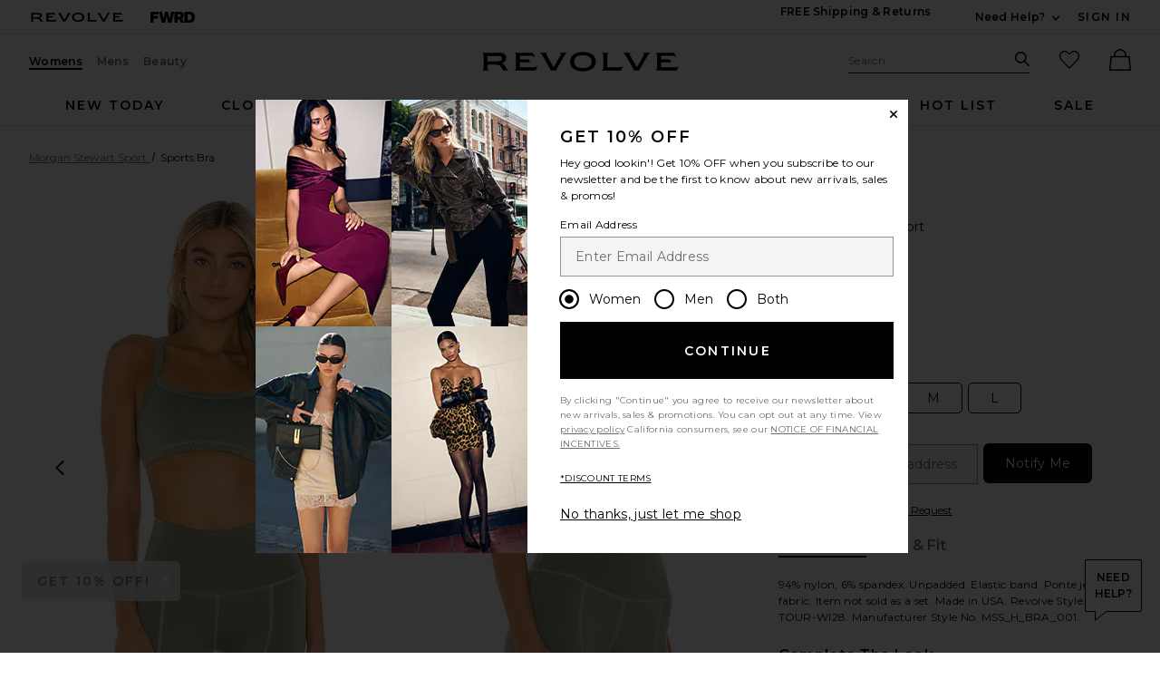

--- FILE ---
content_type: application/javascript
request_url: https://forms.p.revolve.com/a4flkt7l2b/z9gd/42425/www.revolve.com/jsonp/z?cb=1768778254781&dre=l&callback=jQuery112406470605062672814_1768778254759&_=1768778254760
body_size: 630
content:
jQuery112406470605062672814_1768778254759({"dre":"l","response":"[base64].[base64]","success":true});